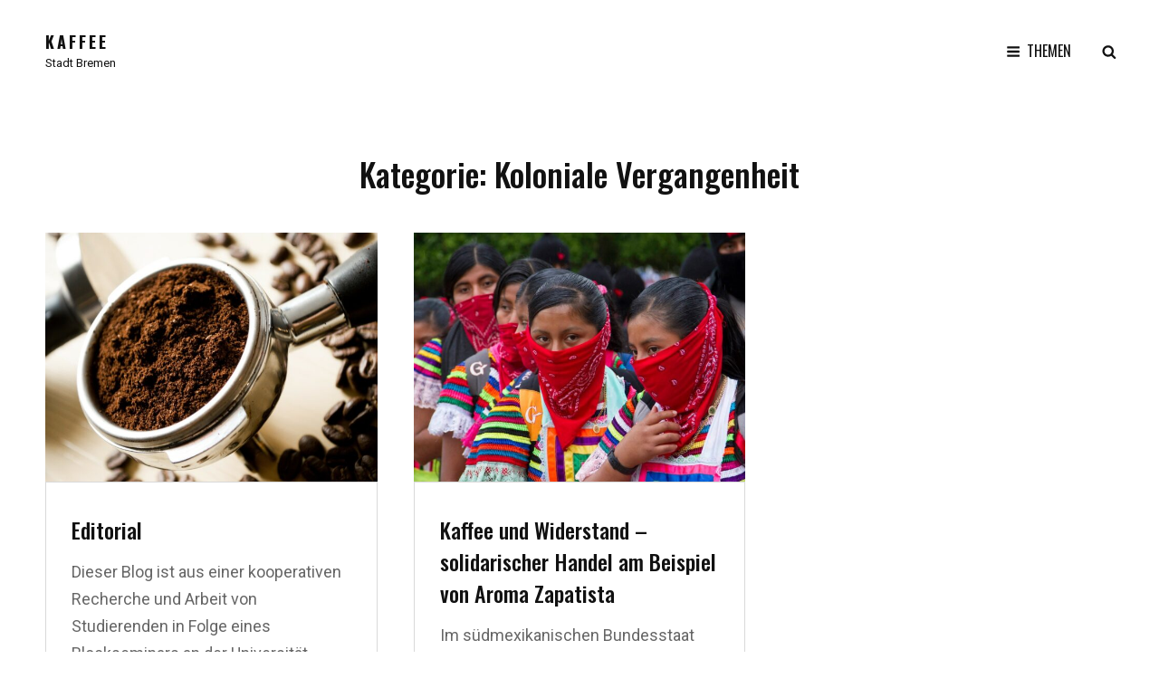

--- FILE ---
content_type: text/javascript
request_url: https://kaffeestadtbremen.de/wp-content/plugins/modern-footnotes/modern-footnotes.min.js?ver=1.4.11
body_size: 1507
content:
/* Copyright 2017-2021 Sean Williams
    This file is part of Modern Footnotes.

    This program is free software; you can redistribute it and/or modify
    it under the terms of the GNU General Public License as published by
    the Free Software Foundation; either version 2 of the License, or
    (at your option) any later version.

    This program is distributed in the hope that it will be useful,
    but WITHOUT ANY WARRANTY; without even the implied warranty of
    MERCHANTABILITY or FITNESS FOR A PARTICULAR PURPOSE.  See the
    GNU General Public License for more details.

    You should have received a copy of the GNU General Public License along
    with this program; if not, write to the Free Software Foundation, Inc.,
    51 Franklin Street, Fifth Floor, Boston, MA 02110-1301 USA.
*/
function modern_footnotes_hide_footnotes(o){if(window.modernFootnotesOpenedFootnoteViaHover=!1,null!=o){o.data("unopenedContent")&&o.html(o.data("unopenedContent"));let t='.modern-footnotes-footnote__note[data-mfn="'+o.parent().attr("data-mfn")+'"]',e=o.parent().nextAll(t).eq(0);e.hide().css({left:"",top:""}),e.next(".modern-footnotes-footnote__connector").remove(),o.removeClass("modern-footnotes-footnote--selected"),o.attr("aria-pressed","false"),o.focus()}else jQuery(".modern-footnotes-footnote a").each(function(){var o=jQuery(this);o.data("unopenedContent")&&o.html(o.data("unopenedContent"))}),jQuery(".modern-footnotes-footnote > a").attr("aria-pressed","false"),jQuery(".modern-footnotes-footnote__note").hide().css({left:"",top:""}),jQuery(".modern-footnotes-footnote__connector").remove(),jQuery(".modern-footnotes-footnote--selected").removeClass("modern-footnotes-footnote--selected")}function modern_footnotes_show_tooltip_footnote(o,t){modern_footnotes_hide_footnotes(),o.toggleClass("modern-footnotes-footnote--selected");let e='.modern-footnotes-footnote__note[data-mfn="'+o.attr("data-mfn")+'"]';var n=o.nextAll(e).eq(0);n.show().addClass("modern-footnotes-footnote__note--tooltip").removeClass("modern-footnotes-footnote__note--expandable"),t||n.focus(),n.unbind("keydown").bind("keydown",function(t){"Escape"==t.key&&modern_footnotes_hide_footnotes(o.children("a"))});var s=o.position(),r=Math.floor(1.5*parseInt(o.parent().css("font-size").replace(/px/,""))),d=n.outerWidth(),f=(jQuery(window).width(),s.left-d/2);f<0&&(f=8),f+d>jQuery(window).width()&&(f=jQuery(window).width()-d);var i=parseInt(s.top)+parseInt(r);n.css({top:i+"px",left:f+"px"}),n.after('<div class="modern-footnotes-footnote__connector"></div>');var a=o.position(),m=o.outerHeight(),l=o.outerWidth(),h=i-a.top-m;jQuery(".modern-footnotes-footnote__connector").css({top:a.top+m+"px",height:h,left:a.left+l/2+"px"})}jQuery(function(o){o(document).on("mouseenter",".modern-footnotes-footnote.modern-footnotes-footnote--hover-on-desktop a",null,function(t){o(window).width()>=768&&(window.modernFootnotesActivelyHovering=!0,window.modernFootnotesOpenedFootnoteViaHover=!0,modern_footnotes_show_tooltip_footnote(o(this).parent(),!0))}),o(document).on("mouseenter",".modern-footnotes-footnote__connector,.modern-footnotes-footnote__note",null,function(o){window.modernFootnotesActivelyHovering=!0}),o(document).on("mouseleave",".modern-footnotes-footnote.modern-footnotes-footnote--hover-on-desktop,.modern-footnotes-footnote.modern-footnotes-footnote--hover-on-desktop .modern-footnotes-footnote__connector,.modern-footnotes-footnote.modern-footnotes-footnote--hover-on-desktop .modern-footnotes-footnote__note",null,function(o){window.modernFootnotesActivelyHovering=!1,null!=window.modernFootnotesHoverCloseTimeout&&clearTimeout(window.modernFootnotesHoverCloseTimeout),window.modernFootnotesHoverCloseTimeout=setTimeout(function(){window.modernFootnotesHoverCloseTimeout=null,window.modernFootnotesActivelyHovering||modern_footnotes_hide_footnotes()},600)}),o(document).on("click",".modern-footnotes-footnote a",null,function(t){t.preventDefault(),t.stopPropagation(),next='.modern-footnotes-footnote__note[data-mfn="'+o(this).parent().attr("data-mfn")+'"]';var e=o(this).parent().nextAll(next).eq(0);e.is(":hidden")?o(window).width()>=768&&o(this).parent().is(":not(.modern-footnotes-footnote--expands-on-desktop)")?(modern_footnotes_show_tooltip_footnote(o(this).parent()),o(this).attr("aria-pressed","true")):(o(window).width()<768||o(this).parent().is(":not(.modern-footnotes-footnote--hover-on-desktop)"))&&(o(this).attr("aria-pressed","true"),e.removeClass("modern-footnotes-footnote__note--tooltip").addClass("modern-footnotes-footnote__note--expandable").css("display","block"),o(this).data("unopenedContent",o(this).html()),o(this).html("x")):modern_footnotes_hide_footnotes(o(this))}).on("click",".modern-footnotes-footnote__note",null,function(o){o.stopPropagation()}).on("click",function(){o(window).width()>=768&&0==o(".modern-footnotes-footnote--expands-on-desktop").length&&modern_footnotes_hide_footnotes()}),o(window).resize(function(){modern_footnotes_hide_footnotes()});var t=o("body .modern-footnotes-footnote a"),e={};t.length>1&&t.each(function(){var t=o(this).parent().attr("data-mfn-post-scope");if(void 0===e[t]&&(e[t]=[0]),o(this).is("a[data-mfn-reset]")&&(e[t]=[0]),o(this).is("a[refnum]")){var n=o(this).attr("refnum");o(this).html()!=n&&o(this).html(n),!isNaN(parseFloat(n))&&isFinite(n)&&e[t].push(n)}else{var s=Math.max.apply(null,e[t])+1;o(this).html()!=s&&o(this).html(s),e[t].push(s)}})});